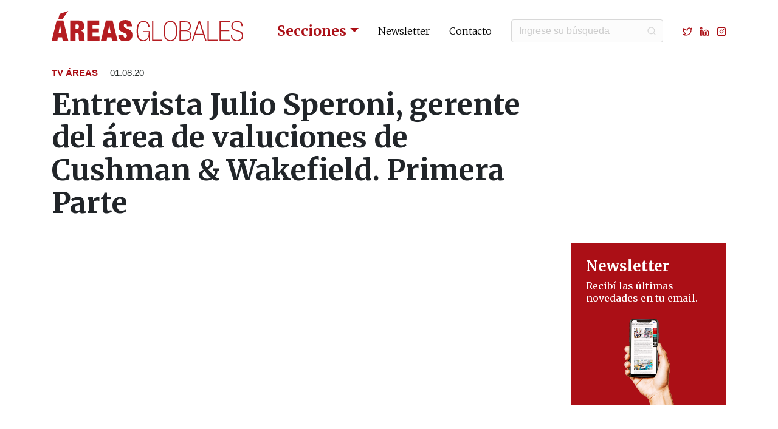

--- FILE ---
content_type: text/html; charset=UTF-8
request_url: https://areasglobales.com.ar/tv-areas/entrevista-julio-speroni-gerente-del-area-de-valuciones-de-cushman-wakefield-primera-parte/
body_size: 6486
content:
<!doctype html>
<html lang="es">
    <head>
        <meta name='robots' content='max-image-preview:large' />
<style id='wp-img-auto-sizes-contain-inline-css' type='text/css'>
img:is([sizes=auto i],[sizes^="auto," i]){contain-intrinsic-size:3000px 1500px}
/*# sourceURL=wp-img-auto-sizes-contain-inline-css */
</style>
<style id='classic-theme-styles-inline-css' type='text/css'>
/*! This file is auto-generated */
.wp-block-button__link{color:#fff;background-color:#32373c;border-radius:9999px;box-shadow:none;text-decoration:none;padding:calc(.667em + 2px) calc(1.333em + 2px);font-size:1.125em}.wp-block-file__button{background:#32373c;color:#fff;text-decoration:none}
/*# sourceURL=/wp-includes/css/classic-themes.min.css */
</style>
<link rel='stylesheet' id='bootstrap-css' href='https://cdn.jsdelivr.net/npm/bootstrap@4.5.3/dist/css/bootstrap.min.css?ver=6.9' type='text/css' media='all' />
<link rel='stylesheet' id='fontawesome-css' href='https://use.fontawesome.com/releases/v5.3.1/css/all.css?ver=6.9' type='text/css' media='all' />
<link rel='stylesheet' id='lato-css' href='https://fonts.googleapis.com/css2?family=Merriweather%3Awght%40300%3B400%3B700&#038;display=swap&#038;ver=6.9' type='text/css' media='all' />
<link rel='stylesheet' id='style-css' href='https://areasglobales.com.ar/wp-content/themes/areas-globales/style.css?ver=6.9' type='text/css' media='all' />
<script type="text/javascript" src="https://areasglobales.com.ar/wp-includes/js/jquery/jquery.min.js?ver=3.7.1" id="jquery-core-js"></script>
        <title>Entrevista Julio Speroni, gerente del área de valuciones de Cushman &#038; Wakefield. Primera Parte - TV Áreas | Áreas Globales</title>      
        <meta charset="iso-8859-1">
        <meta http-equiv="X-UA-Compatible" content="IE=edge">
        <meta name="viewport" content="width=device-width, initial-scale=1, shrink-to-fit=no">
        <meta name="robots" content="index, follow" />
        <meta name="description" content="Bienes raices, construccion, arquitectura, materiales, decoración, inversiones, negocios, alquileres, compra, constructoras, construir, departamentos, edificios, inmobiliaria, inmobiliarios, inmuebles, inversiones, invertir, locales, lotes, oficinas, propiedades, reformas, terrenos, urbanas, vivienda, obras públicas, planificación urbana, construcción sustentable, casas, revista, áreas, desarrolladores, maquinaria, finanzas, real estate, venta, precios inmuebles, valores metro cuadrado, fideicomisos, financiación, créditos hipotecarios, deco, refacciones, Areas revista, revista areas, areas, áreas, areas digital, digital, areasdigital, areas web, web areas, revista áreas, areas globales, áreas globales, diario digital, inmuebles y negocios, areas diario digital, diario digital areas, diario digital areas globales, revista real estate, revista construcción" />
        <meta name="keywords" content="Bienes raices, construccion, arquitectura, materiales, decoración, inversiones, negocios, alquileres, compra, constructoras, construir, departamentos, edificios, inmobiliaria, inmobiliarios, inmuebles, inversiones, invertir, locales, lotes, oficinas, propiedades, reformas, terrenos, urbanas, vivienda, obras públicas, planificación urbana, construcción sustentable, casas, revista, áreas, desarrolladores, maquinaria, finanzas, real estate, venta, precios inmuebles, valores metro cuadrado, fideicomisos, financiación, créditos hipotecarios, deco, refacciones, Areas revista, revista areas, areas, áreas, areas digital, digital, areasdigital, areas web, web areas, revista áreas, areas globales, áreas globales, diario digital, inmuebles y negocios, areas diario digital, diario digital areas, diario digital areas globales, revista real estate, revista construcción" />
        <meta name="theme-color" content="#ab0f16"/>
        <link rel="icon" type="image/png" href="https://areasglobales.com.ar/wp-content/themes/areas-globales/images/favicon.png">
        <!--[if IE]><link rel="shortcut icon" href="https://areasglobales.com.ar/wp-content/themes/areas-globales/images/favicon.ico"/><![endif]-->
        <meta property="og:title" content="Entrevista Julio Speroni, gerente del área de valuciones de Cushman &#038; Wakefield. Primera Parte - TV Áreas | Áreas Globales" />
        <meta property="og:type" content="article" />
        <meta property="og:image" content="https://areasglobales.com.ar/wp-content/uploads/2022/04/redes.jpg" />
        <meta property="og:url" content="https://areasglobales.com.ar/tv-areas/entrevista-julio-speroni-gerente-del-area-de-valuciones-de-cushman-wakefield-primera-parte/" />
        <meta property="og:description" content="" />       
        <meta name="twitter:card" content="summary" />
        <meta name="twitter:title" content="Entrevista Julio Speroni, gerente del área de valuciones de Cushman &#038; Wakefield. Primera Parte - TV Áreas | Áreas Globales" />
        <meta name="twitter:description" content="Somos un medio periodístico independiente que cubrimos la actualidad nacional e internacional en Real Estate, Construcción, Arquitectura, Materiales &amp; Deco, Inversiones y Negocios." />
        <meta name="twitter:image" content="https://areasglobales.com.ar/wp-content/uploads/2022/04/redes.jpg" />
        <!-- Global site tag (gtag.js) - Google Analytics -->
        <script async src="https://www.googletagmanager.com/gtag/js?id=G-0DE2QP79XT"></script>
        <script>
          window.dataLayer = window.dataLayer || [];
          function gtag(){dataLayer.push(arguments);}
          gtag('js', new Date());

          gtag('config', 'G-0DE2QP79XT');
        </script>
        <script type='text/javascript' src='https://platform-api.sharethis.com/js/sharethis.js#property=649f44ad1e26290019413c3d&product=sop' async='async'></script>
    <style id='global-styles-inline-css' type='text/css'>
:root{--wp--preset--aspect-ratio--square: 1;--wp--preset--aspect-ratio--4-3: 4/3;--wp--preset--aspect-ratio--3-4: 3/4;--wp--preset--aspect-ratio--3-2: 3/2;--wp--preset--aspect-ratio--2-3: 2/3;--wp--preset--aspect-ratio--16-9: 16/9;--wp--preset--aspect-ratio--9-16: 9/16;--wp--preset--color--black: #000000;--wp--preset--color--cyan-bluish-gray: #abb8c3;--wp--preset--color--white: #ffffff;--wp--preset--color--pale-pink: #f78da7;--wp--preset--color--vivid-red: #cf2e2e;--wp--preset--color--luminous-vivid-orange: #ff6900;--wp--preset--color--luminous-vivid-amber: #fcb900;--wp--preset--color--light-green-cyan: #7bdcb5;--wp--preset--color--vivid-green-cyan: #00d084;--wp--preset--color--pale-cyan-blue: #8ed1fc;--wp--preset--color--vivid-cyan-blue: #0693e3;--wp--preset--color--vivid-purple: #9b51e0;--wp--preset--gradient--vivid-cyan-blue-to-vivid-purple: linear-gradient(135deg,rgb(6,147,227) 0%,rgb(155,81,224) 100%);--wp--preset--gradient--light-green-cyan-to-vivid-green-cyan: linear-gradient(135deg,rgb(122,220,180) 0%,rgb(0,208,130) 100%);--wp--preset--gradient--luminous-vivid-amber-to-luminous-vivid-orange: linear-gradient(135deg,rgb(252,185,0) 0%,rgb(255,105,0) 100%);--wp--preset--gradient--luminous-vivid-orange-to-vivid-red: linear-gradient(135deg,rgb(255,105,0) 0%,rgb(207,46,46) 100%);--wp--preset--gradient--very-light-gray-to-cyan-bluish-gray: linear-gradient(135deg,rgb(238,238,238) 0%,rgb(169,184,195) 100%);--wp--preset--gradient--cool-to-warm-spectrum: linear-gradient(135deg,rgb(74,234,220) 0%,rgb(151,120,209) 20%,rgb(207,42,186) 40%,rgb(238,44,130) 60%,rgb(251,105,98) 80%,rgb(254,248,76) 100%);--wp--preset--gradient--blush-light-purple: linear-gradient(135deg,rgb(255,206,236) 0%,rgb(152,150,240) 100%);--wp--preset--gradient--blush-bordeaux: linear-gradient(135deg,rgb(254,205,165) 0%,rgb(254,45,45) 50%,rgb(107,0,62) 100%);--wp--preset--gradient--luminous-dusk: linear-gradient(135deg,rgb(255,203,112) 0%,rgb(199,81,192) 50%,rgb(65,88,208) 100%);--wp--preset--gradient--pale-ocean: linear-gradient(135deg,rgb(255,245,203) 0%,rgb(182,227,212) 50%,rgb(51,167,181) 100%);--wp--preset--gradient--electric-grass: linear-gradient(135deg,rgb(202,248,128) 0%,rgb(113,206,126) 100%);--wp--preset--gradient--midnight: linear-gradient(135deg,rgb(2,3,129) 0%,rgb(40,116,252) 100%);--wp--preset--font-size--small: 13px;--wp--preset--font-size--medium: 20px;--wp--preset--font-size--large: 36px;--wp--preset--font-size--x-large: 42px;--wp--preset--spacing--20: 0.44rem;--wp--preset--spacing--30: 0.67rem;--wp--preset--spacing--40: 1rem;--wp--preset--spacing--50: 1.5rem;--wp--preset--spacing--60: 2.25rem;--wp--preset--spacing--70: 3.38rem;--wp--preset--spacing--80: 5.06rem;--wp--preset--shadow--natural: 6px 6px 9px rgba(0, 0, 0, 0.2);--wp--preset--shadow--deep: 12px 12px 50px rgba(0, 0, 0, 0.4);--wp--preset--shadow--sharp: 6px 6px 0px rgba(0, 0, 0, 0.2);--wp--preset--shadow--outlined: 6px 6px 0px -3px rgb(255, 255, 255), 6px 6px rgb(0, 0, 0);--wp--preset--shadow--crisp: 6px 6px 0px rgb(0, 0, 0);}:where(.is-layout-flex){gap: 0.5em;}:where(.is-layout-grid){gap: 0.5em;}body .is-layout-flex{display: flex;}.is-layout-flex{flex-wrap: wrap;align-items: center;}.is-layout-flex > :is(*, div){margin: 0;}body .is-layout-grid{display: grid;}.is-layout-grid > :is(*, div){margin: 0;}:where(.wp-block-columns.is-layout-flex){gap: 2em;}:where(.wp-block-columns.is-layout-grid){gap: 2em;}:where(.wp-block-post-template.is-layout-flex){gap: 1.25em;}:where(.wp-block-post-template.is-layout-grid){gap: 1.25em;}.has-black-color{color: var(--wp--preset--color--black) !important;}.has-cyan-bluish-gray-color{color: var(--wp--preset--color--cyan-bluish-gray) !important;}.has-white-color{color: var(--wp--preset--color--white) !important;}.has-pale-pink-color{color: var(--wp--preset--color--pale-pink) !important;}.has-vivid-red-color{color: var(--wp--preset--color--vivid-red) !important;}.has-luminous-vivid-orange-color{color: var(--wp--preset--color--luminous-vivid-orange) !important;}.has-luminous-vivid-amber-color{color: var(--wp--preset--color--luminous-vivid-amber) !important;}.has-light-green-cyan-color{color: var(--wp--preset--color--light-green-cyan) !important;}.has-vivid-green-cyan-color{color: var(--wp--preset--color--vivid-green-cyan) !important;}.has-pale-cyan-blue-color{color: var(--wp--preset--color--pale-cyan-blue) !important;}.has-vivid-cyan-blue-color{color: var(--wp--preset--color--vivid-cyan-blue) !important;}.has-vivid-purple-color{color: var(--wp--preset--color--vivid-purple) !important;}.has-black-background-color{background-color: var(--wp--preset--color--black) !important;}.has-cyan-bluish-gray-background-color{background-color: var(--wp--preset--color--cyan-bluish-gray) !important;}.has-white-background-color{background-color: var(--wp--preset--color--white) !important;}.has-pale-pink-background-color{background-color: var(--wp--preset--color--pale-pink) !important;}.has-vivid-red-background-color{background-color: var(--wp--preset--color--vivid-red) !important;}.has-luminous-vivid-orange-background-color{background-color: var(--wp--preset--color--luminous-vivid-orange) !important;}.has-luminous-vivid-amber-background-color{background-color: var(--wp--preset--color--luminous-vivid-amber) !important;}.has-light-green-cyan-background-color{background-color: var(--wp--preset--color--light-green-cyan) !important;}.has-vivid-green-cyan-background-color{background-color: var(--wp--preset--color--vivid-green-cyan) !important;}.has-pale-cyan-blue-background-color{background-color: var(--wp--preset--color--pale-cyan-blue) !important;}.has-vivid-cyan-blue-background-color{background-color: var(--wp--preset--color--vivid-cyan-blue) !important;}.has-vivid-purple-background-color{background-color: var(--wp--preset--color--vivid-purple) !important;}.has-black-border-color{border-color: var(--wp--preset--color--black) !important;}.has-cyan-bluish-gray-border-color{border-color: var(--wp--preset--color--cyan-bluish-gray) !important;}.has-white-border-color{border-color: var(--wp--preset--color--white) !important;}.has-pale-pink-border-color{border-color: var(--wp--preset--color--pale-pink) !important;}.has-vivid-red-border-color{border-color: var(--wp--preset--color--vivid-red) !important;}.has-luminous-vivid-orange-border-color{border-color: var(--wp--preset--color--luminous-vivid-orange) !important;}.has-luminous-vivid-amber-border-color{border-color: var(--wp--preset--color--luminous-vivid-amber) !important;}.has-light-green-cyan-border-color{border-color: var(--wp--preset--color--light-green-cyan) !important;}.has-vivid-green-cyan-border-color{border-color: var(--wp--preset--color--vivid-green-cyan) !important;}.has-pale-cyan-blue-border-color{border-color: var(--wp--preset--color--pale-cyan-blue) !important;}.has-vivid-cyan-blue-border-color{border-color: var(--wp--preset--color--vivid-cyan-blue) !important;}.has-vivid-purple-border-color{border-color: var(--wp--preset--color--vivid-purple) !important;}.has-vivid-cyan-blue-to-vivid-purple-gradient-background{background: var(--wp--preset--gradient--vivid-cyan-blue-to-vivid-purple) !important;}.has-light-green-cyan-to-vivid-green-cyan-gradient-background{background: var(--wp--preset--gradient--light-green-cyan-to-vivid-green-cyan) !important;}.has-luminous-vivid-amber-to-luminous-vivid-orange-gradient-background{background: var(--wp--preset--gradient--luminous-vivid-amber-to-luminous-vivid-orange) !important;}.has-luminous-vivid-orange-to-vivid-red-gradient-background{background: var(--wp--preset--gradient--luminous-vivid-orange-to-vivid-red) !important;}.has-very-light-gray-to-cyan-bluish-gray-gradient-background{background: var(--wp--preset--gradient--very-light-gray-to-cyan-bluish-gray) !important;}.has-cool-to-warm-spectrum-gradient-background{background: var(--wp--preset--gradient--cool-to-warm-spectrum) !important;}.has-blush-light-purple-gradient-background{background: var(--wp--preset--gradient--blush-light-purple) !important;}.has-blush-bordeaux-gradient-background{background: var(--wp--preset--gradient--blush-bordeaux) !important;}.has-luminous-dusk-gradient-background{background: var(--wp--preset--gradient--luminous-dusk) !important;}.has-pale-ocean-gradient-background{background: var(--wp--preset--gradient--pale-ocean) !important;}.has-electric-grass-gradient-background{background: var(--wp--preset--gradient--electric-grass) !important;}.has-midnight-gradient-background{background: var(--wp--preset--gradient--midnight) !important;}.has-small-font-size{font-size: var(--wp--preset--font-size--small) !important;}.has-medium-font-size{font-size: var(--wp--preset--font-size--medium) !important;}.has-large-font-size{font-size: var(--wp--preset--font-size--large) !important;}.has-x-large-font-size{font-size: var(--wp--preset--font-size--x-large) !important;}
/*# sourceURL=global-styles-inline-css */
</style>
</head>
    <body>
        <header class="py-lg-3">
            <div class="container">
                <nav class="navbar navbar-expand-lg" role="navigation">
                    <a class="navbar-brand" href="https://areasglobales.com.ar">
                        <img src="https://areasglobales.com.ar/wp-content/themes/areas-globales/images/logo-areas-globales-rojo-horizontal.svg" alt="&Aacute;reas Globales" title="&Aacute;reas Globales">
                    </a>
                    <button class="navbar-toggler" type="button" data-toggle="collapse" data-target="#navbar-collapse" aria-controls="navbar-collapse" aria-expanded="false" aria-label="Toggle navigation">
                        <span class="navbar-toggler-icon"></span>
                    </button>
                    
                    <div class="collapse navbar-collapse flex-lg-column" id="navbar-collapse">
                        <ul class="navbar-nav ml-auto d-lg-flex align-items-lg-center">
                            <li class="nav-item dropdown">
                                <a class="nav-link dropdown-toggle" href="#" id="menuProductos" data-toggle="dropdown" aria-haspopup="true" aria-expanded="false">Secciones</a>
                                <div class="dropdown-menu" aria-labelledby="menuProductos">
                                    <a class="dropdown-item" href="https://areasglobales.com.ar/real-estate-y-arquitectura">Real Estate y Arquitectura</a>
                                    <a class="dropdown-item" href="https://areasglobales.com.ar/productos-y-materiales">Productos y Materiales</a>
                                    <a class="dropdown-item" href="https://areasglobales.com.ar/indicadores-y-finanzas">Indicadores y Finanzas</a>
                                    <a class="dropdown-item" href="https://areasglobales.com.ar/actualidad-y-data">Actualidad y Data</a>
                                    <a class="dropdown-item" href="https://areasglobales.com.ar/life-style-y-deco">Life Style y Deco</a>
                                    <a class="dropdown-item" href="https://areasglobales.com.ar/sustentabilidad-y-tecnologia">Sustentabilidad y Tecnolog&iacute;a</a>
                                    <a class="dropdown-item" href="https://areasglobales.com.ar/tv-areas">TV &Aacute;reas</a>
                                    <a class="dropdown-item" href="https://areasglobales.com.ar/agenda">Agenda</a>
                                </div>
                            </li>
                            <li class="nav-item">
                                <a class="nav-link" href="https://areasglobales.com.ar/newsletter">Newsletter</a>
                            </li>
                            <li class="nav-item">
                                <a class="nav-link" href="https://areasglobales.com.ar/contacto">Contacto</a>
                            </li>
                            <li class="nav-item pl-lg-3 pr-lg-4">
                                <form class="form-inline my-2 my-lg-0" role="form" id="searchform" name="formBuscador" method="get" action="https://areasglobales.com.ar/">
                                    <input id="s" name="s" class="form-control" type="text" placeholder="Ingrese su b&uacute;squeda" aria-label="Buscar" required>

                                </form>
                            </li>
                            <li class="nav-item nav-redes pl-xl-2">
                                <a href="https://twitter.com/AreasGlobales" target="_blank"><svg xmlns="http://www.w3.org/2000/svg" width="16" height="16" viewBox="0 0 24 24" fill="none" stroke="currentColor" stroke-width="2" stroke-linecap="round" stroke-linejoin="round" class="feather feather-twitter"><path d="M23 3a10.9 10.9 0 0 1-3.14 1.53 4.48 4.48 0 0 0-7.86 3v1A10.66 10.66 0 0 1 3 4s-4 9 5 13a11.64 11.64 0 0 1-7 2c9 5 20 0 20-11.5a4.5 4.5 0 0 0-.08-.83A7.72 7.72 0 0 0 23 3z"></path></svg></a>
                                <a href="https://www.linkedin.com/company/%C3%A1reas-globales/about/" target="_blank"><svg xmlns="http://www.w3.org/2000/svg" width="16" height="16" viewBox="0 0 24 24" fill="none" stroke="currentColor" stroke-width="2" stroke-linecap="round" stroke-linejoin="round" class="feather feather-linkedin mx-2"><path d="M16 8a6 6 0 0 1 6 6v7h-4v-7a2 2 0 0 0-2-2 2 2 0 0 0-2 2v7h-4v-7a6 6 0 0 1 6-6z"></path><rect x="2" y="9" width="4" height="12"></rect><circle cx="4" cy="4" r="2"></circle></svg></a>
                                <a href="https://www.instagram.com/areasglobales/" target="_blank"><svg xmlns="http://www.w3.org/2000/svg" width="16" height="16" viewBox="0 0 24 24" fill="none" stroke="currentColor" stroke-width="2" stroke-linecap="round" stroke-linejoin="round" class="feather feather-instagram"><rect x="2" y="2" width="20" height="20" rx="5" ry="5"></rect><path d="M16 11.37A4 4 0 1 1 12.63 8 4 4 0 0 1 16 11.37z"></path><line x1="17.5" y1="6.5" x2="17.51" y2="6.5"></line></svg></a>
                            </li>
                            
                        </ul>             
                    </div>
                </nav>
            </div>    
        </header>
    <div class="container">
        <div class="row mt-4 mb-3">
            <div class="col-12 col-lg-9 order-2 order-lg-1 mt-4 mt-lg-0">
                <div class="nota-seccion">
                    <strong><a href="https://areasglobales.com.ar/tv-areas/">TV Áreas</a></strong> 
                    <span class="nota-fecha pl-3">01.08.20</span>
                </div>
                <div class="nota-titulo mt-3">
                    <h1>Entrevista Julio Speroni, gerente del área de valuciones de Cushman &#038; Wakefield. Primera Parte</h1>
                </div>
                                
            </div>
            <div class="col-12 col-lg-3 order-1 order-lg-2 nota-auspiciante-logo text-lg-right">
                            </div>
        </div>
        
        <div class="row">
            <div class="col-12 col-lg-9 col-xl-8 offset-xl-1 mt-4 nota-texto">
                <div class="mb-4">
                    <div class="sharethis-inline-share-buttons"></div>
                </div>
                            </div>

            <div class="col-12 col-sm-8 offset-sm-2 offset-lg-0 col-lg-3">
                <div class="row">
                    <div class="col-12 mt-4">
                        <a href="/newsletter" class="banner-newsletter-h d-flex flex-lg-column align-items-end h-100">
                            <div class="py-4 pl-4 pr-lg-4 flex-grow-1">
                                <div class="banner-titulo">
                                    Newsletter
                                </div>
                                <div class="banner-bajada mt-2">
                                    Recib&iacute; las &uacute;ltimas novedades en tu email.
                                </div>
                            </div>
                            <div class="pr-3 pr-lg-0 mx-lg-auto">
                                <img src="https://areasglobales.com.ar/wp-content/themes/areas-globales/images/foto-banner-newsletter.png" alt="Newsletter" title="newsletter" class="d-lg-none">
                                <img src="https://areasglobales.com.ar/wp-content/themes/areas-globales/images/foto-banner-newsletter-seccion.png" alt="Newsletter" title="newsletter" class="d-none d-lg-flex">
                            </div>
                        </a>
                    </div>
                                                <div class="col-12 text-center mt-d">
                                <a href="" target="_blank">
                                    <img src="" alt="" title="" class="img-fluid">
                                </a>
                            </div>
                             
                                <div class="col-12 mt-d">
                                    <a href="https://www.areas-digital.com.ar/" target="_blank" class="banner-archivo-h d-flex flex-lg-column align-items-center h-100">
                                        <div class="py-4 pl-4 p-lg-4 flex-grow-1">
                                            <div class="banner-titulo">
                                                Archivos &Aacute;reas
                                            </div>
                                            <div class="banner-bajada mt-2">
                                                Acced&eacute; a nuestro archivo hist&oacute;rico.
                                            </div>
                                        </div>
                                        <div class="pr-4 pl-4 pl-sm-0 ml-lg-auto">
                                            <img src="https://areasglobales.com.ar/wp-content/themes/areas-globales/images/logo-areas-globales-blanco-rojo-vertical.svg" alt="Archivos &Aacute;reas" title="Archivos &Aacute;reas" height="60">
                                        </div>
                                    </a>
                                </div>
                                            </div>
            </div>
            
        </div>
    </div>
     

      
<footer class="mt-4 mt-lg-5">
<script type="speculationrules">
{"prefetch":[{"source":"document","where":{"and":[{"href_matches":"/*"},{"not":{"href_matches":["/wp-*.php","/wp-admin/*","/wp-content/uploads/*","/wp-content/*","/wp-content/plugins/*","/wp-content/themes/areas-globales/*","/*\\?(.+)"]}},{"not":{"selector_matches":"a[rel~=\"nofollow\"]"}},{"not":{"selector_matches":".no-prefetch, .no-prefetch a"}}]},"eagerness":"conservative"}]}
</script>
<script type="text/javascript" src="https://cdnjs.cloudflare.com/ajax/libs/jquery/3.5.1/jquery.min.js" id="jquery-js-js"></script>
<script type="text/javascript" src="https://cdn.jsdelivr.net/npm/bootstrap@4.5.3/dist/js/bootstrap.bundle.min.js" id="bootstrap-js-js"></script>
<script type="text/javascript" src="https://cdnjs.cloudflare.com/ajax/libs/OwlCarousel2/2.3.4/owl.carousel.min.js" id="owl-js-js"></script>
<script type="text/javascript" src="https://areasglobales.com.ar/wp-content/themes/areas-globales/js/global.js" id="global-js-js"></script>
<script type="text/javascript" src="https://areasglobales.com.ar/wp-content/themes/areas-globales/js/jquery.validate.min.js" id="validate-js-js"></script>
<script type="text/javascript" src="https://areasglobales.com.ar/wp-content/themes/areas-globales/js/additional-methods.min.js" id="methods-js-js"></script>
<script type="text/javascript" id="custom-script-js-extra">
/* <![CDATA[ */
var blog = {"ajaxurl":"https://areasglobales.com.ar/wp-admin/admin-ajax.php","security":"6fa8674130"};
//# sourceURL=custom-script-js-extra
/* ]]> */
</script>
<script type="text/javascript" src="https://areasglobales.com.ar/wp-content/themes/areas-globales/js/custom.js?ver=6.9" id="custom-script-js"></script>
	<div class="container py-5">
    	<div class="row">
			<div class="col-12 col-sm-6 col-md-12 col-lg-4 footer-datos text-center text-sm-left">
				<div class="row">
					<div class="col-12 col-md-4 offset-md-2 mt-md-3 mt-lg-0 offset-lg-0 col-lg-12">
						<a href="https://areasglobales.com.ar" class="footer-logo">
							<img src="https://areasglobales.com.ar/wp-content/themes/areas-globales/images/logo-areas-globales-blanco-vertical.svg" alt="&Aacute;reas Globales" title="&Aacute;reas Globales" />
						</a>
					</div>
					<div class="col-12 col-md-4 col-lg-12">
						<div class="mt-4">
							<a href="tel:(011) 4777-8220">
								<svg xmlns="http://www.w3.org/2000/svg" width="16" height="16" viewBox="0 0 24 24" fill="none" stroke="currentColor" stroke-width="2" stroke-linecap="round" stroke-linejoin="round" class="feather feather-phone mr-1"><path d="M22 16.92v3a2 2 0 0 1-2.18 2 19.79 19.79 0 0 1-8.63-3.07 19.5 19.5 0 0 1-6-6 19.79 19.79 0 0 1-3.07-8.67A2 2 0 0 1 4.11 2h3a2 2 0 0 1 2 1.72 12.84 12.84 0 0 0 .7 2.81 2 2 0 0 1-.45 2.11L8.09 9.91a16 16 0 0 0 6 6l1.27-1.27a2 2 0 0 1 2.11-.45 12.84 12.84 0 0 0 2.81.7A2 2 0 0 1 22 16.92z"></path></svg> (011) 4777-8220
							</a>
						</div>
						<div class="mt-2">
							<a href="tel:(011) 15 40 73 64 88">
								<svg xmlns="http://www.w3.org/2000/svg" width="16" height="16" viewBox="0 0 24 24" fill="none" stroke="currentColor" stroke-width="2" stroke-linecap="round" stroke-linejoin="round" class="feather feather-smartphone mr-1"><rect x="5" y="2" width="14" height="20" rx="2" ry="2"></rect><line x1="12" y1="18" x2="12.01" y2="18"></line></svg> (011) 15 40 73 64 88
							</a>
						</div>
						<div class="mt-2">
		          			<a href="mailto:info@areas-digital.com.ar">
		          				<svg xmlns="http://www.w3.org/2000/svg" width="16" height="16" viewBox="0 0 24 24" fill="none" stroke="currentColor" stroke-width="2" stroke-linecap="round" stroke-linejoin="round" class="feather feather-mail mr-1"><path d="M4 4h16c1.1 0 2 .9 2 2v12c0 1.1-.9 2-2 2H4c-1.1 0-2-.9-2-2V6c0-1.1.9-2 2-2z"></path><polyline points="22,6 12,13 2,6"></polyline></svg> info@areas-digital.com.ar
		          			</a>
						</div>
					</div>
				</div>
			</div>
			<div class="col-12 col-sm-6 col-md-12 col-lg-8 footer-links text-center text-sm-left mt-5 mt-sm-3 mt-md-5 mt-lg-4">
				<div class="row">
					<div class="col-12 col-md-4 px-lg-0">
						<ul>
							<li><a href="https://areasglobales.com.ar/real-estate-y-arquitectura"><strong>Real Estate y Arquitectura</strong></a></li>
							<li><a href="https://areasglobales.com.ar/productos-y-materiales"><strong>Productos y Materiales</strong></a></li>
							<li><a href="https://areasglobales.com.ar/indicadores-y-finanzas"><strong>Indicadores y Finanzas</strong></a></li>
							<li><a href="https://areasglobales.com.ar/actualidad-y-data"><strong>Actualidad y Data</strong></a></li>
						</ul>
					</div>
					<div class="col-12 col-md-5 col-lg-5 pr-lg-0 pl-xl-4">
						<ul>
							<li><a href="https://areasglobales.com.ar/life-style-y-deco"><strong>Life Style y Deco</strong></a></li>
							<li><a href="https://areasglobales.com.ar/sustentabilidad-y-tecnologia"><strong>Sustentabilidad y Tecnolog&iacute;a</strong></a></li>
							<li><a href="https://areasglobales.com.ar/tv-areas"><strong>TV &Aacute;reas</strong></a></li>
							<li><a href="https://areasglobales.com.ar/agenda"><strong>Agenda</strong></a></li>
						</ul>
					</div>
					<div class="col-12 col-md-3">
						<ul>
							<li><a href="https://areasglobales.com.ar/quienes-somos">Qui&eacute;nes somos</a></li>
							<li><a href="https://areasglobales.com.ar/newsletter">Newsletter</a></li>
							<li><a href="https://areasglobales.com.ar/contacto">Contacto</a></li>
							<li>
								<a href="https://twitter.com/AreasGlobales" target="_blank"><svg xmlns="http://www.w3.org/2000/svg" width="16" height="16" viewBox="0 0 24 24" fill="none" stroke="currentColor" stroke-width="2" stroke-linecap="round" stroke-linejoin="round" class="feather feather-twitter"><path d="M23 3a10.9 10.9 0 0 1-3.14 1.53 4.48 4.48 0 0 0-7.86 3v1A10.66 10.66 0 0 1 3 4s-4 9 5 13a11.64 11.64 0 0 1-7 2c9 5 20 0 20-11.5a4.5 4.5 0 0 0-.08-.83A7.72 7.72 0 0 0 23 3z"></path></svg></a>
								<a href="https://www.linkedin.com/company/%C3%A1reas-globales/about/" target="_blank"><svg xmlns="http://www.w3.org/2000/svg" width="16" height="16" viewBox="0 0 24 24" fill="none" stroke="currentColor" stroke-width="2" stroke-linecap="round" stroke-linejoin="round" class="feather feather-linkedin mx-2"><path d="M16 8a6 6 0 0 1 6 6v7h-4v-7a2 2 0 0 0-2-2 2 2 0 0 0-2 2v7h-4v-7a6 6 0 0 1 6-6z"></path><rect x="2" y="9" width="4" height="12"></rect><circle cx="4" cy="4" r="2"></circle></svg></a>
								<a href="https://www.instagram.com/areasglobales/" target="_blank"><svg xmlns="http://www.w3.org/2000/svg" width="16" height="16" viewBox="0 0 24 24" fill="none" stroke="currentColor" stroke-width="2" stroke-linecap="round" stroke-linejoin="round" class="feather feather-instagram"><rect x="2" y="2" width="20" height="20" rx="5" ry="5"></rect><path d="M16 11.37A4 4 0 1 1 12.63 8 4 4 0 0 1 16 11.37z"></path><line x1="17.5" y1="6.5" x2="17.51" y2="6.5"></line></svg></a>
							</li>
						</ul>
					</div>
				</div>
			</div>
		</div>
		<div class="row">
			<div class="col-12 footer-kells text-center mt-5">
				<a href="http://www.kells.com.ar" target="_blank">
					<img src="https://areasglobales.com.ar/wp-content/themes/areas-globales/images/kells.svg" alt="Kells" title="Kells" />
				</a>
			</div>
        </div>
	</div>
</footer>
</body>
</html>

--- FILE ---
content_type: image/svg+xml
request_url: https://areasglobales.com.ar/wp-content/themes/areas-globales/images/logo-areas-globales-rojo-horizontal.svg
body_size: 1405
content:
<?xml version="1.0" encoding="utf-8"?>
<!-- Generator: Adobe Illustrator 25.1.0, SVG Export Plug-In . SVG Version: 6.00 Build 0)  -->
<svg version="1.1" id="Layer_1" xmlns="http://www.w3.org/2000/svg" xmlns:xlink="http://www.w3.org/1999/xlink" x="0px" y="0px"
	 viewBox="0 0 356.9 56.7" style="enable-background:new 0 0 356.9 56.7;" xml:space="preserve">
<style type="text/css">
	.st0{fill:#B51D22;}
</style>
<g>
	<g>
		<path class="st0" d="M9.3,17.9h12.5l9.3,38H20.5l-1-6.7h-7.9l-1,6.7H0L9.3,17.9z M15.6,25.7h-0.1l-2.7,16.1h5.5L15.6,25.7z"/>
		<path class="st0" d="M34.6,17.9h15.5c7.6,0,10.4,4.3,10.4,10.1c0,5.1-2,8.4-6.5,9.1v0.1c4.8,0.4,6.2,3.5,6.2,8.5v3.2
			c0,2,0,4.5,0.5,5.3c0.3,0.4,0.5,0.9,1.1,1.2v0.5H51.3c-1-2-1-5.6-1-7.2v-2.5c0-4.3-0.9-5.4-3.2-5.4h-2.6V56h-9.9V17.9z M44.5,34h2
			c2.8,0,4.2-1.8,4.2-4.5c0-3.1-1.2-4.4-4.2-4.4h-1.9L44.5,34L44.5,34z"/>
		<path class="st0" d="M66.2,17.9h22.5V26H76.1v6.5h11.8v7.8H76.1v7.6h13.1V56h-23V17.9z"/>
		<path class="st0" d="M101,17.9h12.5l9.3,38h-10.5l-1-6.7h-7.9l-1,6.7H91.7L101,17.9z M107.3,25.7L107.3,25.7l-2.8,16.1h5.5
			L107.3,25.7z"/>
		<path class="st0" d="M140.2,28.9V28c0-2.2-0.9-4.1-2.8-4.1c-2.1,0-3.1,1.7-3.1,3.4c0,7.5,16.2,3.8,16.2,17.7
			c0,8.1-4.7,11.7-13.5,11.7c-8.2,0-12.8-2.8-12.8-10.7v-1.3h9.6v0.9c0,3.2,1.3,4.4,3.2,4.4c2,0,3.2-1.6,3.2-3.7
			c0-7.5-15.6-3.8-15.6-17.3c0-7.7,4.1-11.9,12.5-11.9c8.6,0,12.3,3.6,12.3,11.7h-9.2V28.9z"/>
	</g>
	<g>
		<path class="st0" d="M181,48.5h-0.1c-1.3,4.9-4.9,8-10.5,8c-8.7,0-12.2-7-12.2-18.8c0-11.4,3.5-18.9,12.8-18.9s11.2,7.5,11.2,11.1
			h-2.3c0-4.9-2.8-9.3-8.7-9.3c-7.9,0-10.5,6.8-10.5,17c0,9.8,2.2,17.1,10.2,17.1c7.5,0,9.8-6.7,9.8-13.1v-2.2h-10.9v-1.7h13.3v18.2
			H181V48.5z"/>
		<path class="st0" d="M187.1,19.4h2.3v34.5h16.7v1.9h-19V19.4z"/>
		<path class="st0" d="M234,37.6c0,16-7.2,18.8-12.8,18.8c-7.6,0-12.9-4.7-12.9-18.8s5.6-18.8,12.9-18.8
			C229.1,18.8,234,23.5,234,37.6z M210.6,37.6c0,10,2.2,17.1,10.5,17.1c7.3,0,10.5-5.5,10.5-17.1c0-9.8-2.4-17.1-10.5-17.1
			C213.4,20.6,210.6,27.7,210.6,37.6z"/>
		<path class="st0" d="M238.2,19.4h10.7c7.8,0,10.4,3.7,10.4,9.1c0,4.9-3,7.6-7.4,8.2v0.1c5.7,0.4,8.6,4.2,8.6,9.2
			c0,6.1-4.3,9.9-11.4,9.9h-11L238.2,19.4L238.2,19.4z M248.2,35.9c5.1,0,8.8-2.2,8.8-7.4c0-4.9-2.7-7.3-7.8-7.3h-8.6v14.7H248.2z
			 M248.4,54.1c6.5,0,9.9-2.2,9.9-8.2c0-6.5-4.3-8.3-10-8.3h-7.8v16.5H248.4z"/>
		<path class="st0" d="M282.3,44.5h-15l-3.8,11.3h-2.3l12.4-36.4h3l11.9,36.4h-2.3L282.3,44.5z M275,21.6h-0.1l-7,21.2h14L275,21.6z
			"/>
		<path class="st0" d="M290.4,19.4h2.3v34.5h16.7v1.9h-19V19.4z"/>
		<path class="st0" d="M312.8,19.4h19v1.9h-16.7v14.5h15.6v1.9h-15.6v16.1h17.2v1.9h-19.5V19.4z"/>
		<path class="st0" d="M336.2,46.5c0,4.6,3.3,8.2,9,8.2c5.5,0,9.2-3.6,9.2-8.3s-2.8-6.4-7.2-7.8l-4.5-1.4c-5.2-1.6-8.1-4-8.1-8.9
			c0-5.9,4.4-9.5,10.7-9.5c7.4,0,10.6,3.8,10.6,9.9h-2.3c0-4.9-2.5-8.2-8.1-8.2c-4.5,0-8.5,1.9-8.5,7.5c0,4,2.4,6,5.9,7l5.9,1.9
			c5.1,1.6,8.1,3.9,8.1,9.3c0,6.5-5.2,10.1-11.5,10.1c-9.2,0-11.4-5.9-11.4-9.4v-2.4h2.3v2H336.2z"/>
	</g>
</g>
<polygon class="st0" points="14.8,5.6 30.9,0 19.7,15.7 12.2,15.7 "/>
</svg>


--- FILE ---
content_type: image/svg+xml
request_url: https://areasglobales.com.ar/wp-content/themes/areas-globales/images/logo-areas-globales-blanco-rojo-vertical.svg
body_size: 2193
content:
<?xml version="1.0" encoding="utf-8"?>
<!-- Generator: Adobe Illustrator 25.1.0, SVG Export Plug-In . SVG Version: 6.00 Build 0)  -->
<svg version="1.1" id="Layer_1" xmlns="http://www.w3.org/2000/svg" xmlns:xlink="http://www.w3.org/1999/xlink" x="0px" y="0px"
	 viewBox="0 0 175.9 162.7" style="enable-background:new 0 0 175.9 162.7;" xml:space="preserve">
<style type="text/css">
	.st0{fill:#B51D22;}
	.st1{fill:#FFFFFF;}
</style>
<rect class="st0" width="175.9" height="162.7"/>
<g>
	<g>
		<path class="st1" d="M22,56.3h12.5l9.2,38H33.2l-1-6.7h-7.9l-1,6.7H12.7L22,56.3z M28.3,64.1h-0.1l-2.7,16.1H31L28.3,64.1z"/>
		<path class="st1" d="M47.3,56.3h15.5c7.6,0,10.4,4.3,10.4,10.1c0,5.1-2,8.4-6.5,9.1v0.1c4.8,0.4,6.2,3.5,6.2,8.5v3.2
			c0,2,0,4.5,0.5,5.3c0.3,0.4,0.5,0.9,1.1,1.2v0.5H64c-1-2-1-5.6-1-7.2v-2.6c0-4.3-0.9-5.4-3.2-5.4h-2.6v15.2h-9.9V56.3z M57.2,72.4
			h2c2.8,0,4.2-1.8,4.2-4.5c0-3.1-1.2-4.4-4.2-4.4h-1.9L57.2,72.4L57.2,72.4z"/>
		<path class="st1" d="M78.9,56.3h22.5v8.1H88.8v6.5h11.8v7.8H88.8v7.6h13.1v8h-23V56.3z"/>
		<path class="st1" d="M113.7,56.3h12.5l9.3,38H125l-1-6.7h-7.9l-1,6.7h-10.7L113.7,56.3z M120,64.1L120,64.1l-2.8,16.1h5.5
			L120,64.1z"/>
		<path class="st1" d="M152.9,67.3v-1c0-2.2-0.9-4.1-2.8-4.1c-2.1,0-3.1,1.7-3.1,3.4c0,7.5,16.2,3.8,16.2,17.7
			c0,8.1-4.7,11.7-13.5,11.7c-8.2,0-12.8-2.8-12.8-10.7V83h9.6v0.9c0,3.2,1.3,4.4,3.2,4.4c2,0,3.2-1.6,3.2-3.7
			c0-7.5-15.6-3.8-15.6-17.3c0-7.7,4.1-11.9,12.5-11.9c8.6,0,12.3,3.6,12.3,11.7h-9.2V67.3z"/>
	</g>
	<polygon class="st1" points="27.5,43.9 43.6,38.3 32.4,54 24.9,54 	"/>
	<g>
		<path class="st1" d="M25.8,117.4c-1.2,0.5-2.3,0.7-3.5,0.7c-1.5,0-2.8-0.3-4-0.8c-1.2-0.6-2.2-1.3-3-2.2c-0.8-0.9-1.5-2-1.9-3.2
			c-0.5-1.3-0.7-2.5-0.7-3.9c0-1.5,0.2-2.9,0.6-4.2c0.4-1.3,1-2.5,1.8-3.5s1.8-1.8,3-2.4c1.2-0.6,2.6-0.9,4.2-0.9
			c1.1,0,2.1,0.1,3.1,0.4s1.8,0.7,2.6,1.2s1.4,1.2,1.9,2.1c0.5,0.8,0.9,1.8,1.1,3h-2.7c-0.1-0.8-0.4-1.4-0.7-2
			c-0.4-0.6-0.8-1-1.3-1.4s-1.1-0.6-1.8-0.8c-0.7-0.2-1.4-0.3-2.1-0.3c-1.2,0-2.3,0.2-3.1,0.7c-0.9,0.5-1.6,1.1-2.1,1.9
			c-0.6,0.8-1,1.7-1.2,2.7c-0.3,1-0.4,2.1-0.4,3.1c0,1.1,0.1,2.1,0.4,3c0.3,1,0.7,1.8,1.3,2.6c0.4,1,1.1,1.6,2,2.1
			c0.9,0.4,1.8,0.7,3,0.7c1,0,2-0.2,2.8-0.5c0.8-0.3,1.5-0.8,2-1.4c0.6-0.6,1-1.3,1.3-2.1c0.3-0.8,0.4-1.7,0.4-2.6h-6.5v-2.2h8.8
			v10.6h-1.7l-0.7-2.6C27.9,116.2,26.9,117,25.8,117.4z"/>
		<path class="st1" d="M38.5,97.6v17.8h10.6v2.2H35.9v-20H38.5z"/>
		<path class="st1" d="M51.8,103.7c0.4-1.3,1-2.4,1.8-3.4s1.8-1.8,3-2.3c1.2-0.6,2.6-0.9,4.2-0.9c1.6,0,3,0.3,4.2,0.9
			c1.2,0.6,2.2,1.4,3,2.3c0.8,1,1.4,2.1,1.8,3.4c0.4,1.3,0.6,2.6,0.6,4s-0.2,2.7-0.6,4s-1,2.4-1.8,3.4c-0.8,1-1.8,1.7-3,2.3
			c-1.2,0.6-2.6,0.9-4.2,0.9c-1.6,0-3-0.3-4.2-0.9s-2.2-1.3-3-2.3s-1.4-2.1-1.8-3.4c-0.4-1.3-0.6-2.6-0.6-4S51.4,105,51.8,103.7z
			 M54.3,110.6c0.3,1,0.7,1.9,1.2,2.7c0.6,0.8,1.3,1.4,2.2,1.9s1.9,0.7,3.1,0.7c1.2,0,2.3-0.2,3.1-0.7c0.9-0.5,1.6-1.1,2.2-1.9
			c0.6-0.8,1-1.7,1.2-2.7c0.3-1,0.4-2,0.4-3s-0.1-2-0.4-3c-0.3-1-0.7-1.9-1.2-2.7c-0.6-0.8-1.3-1.4-2.2-1.9s-1.9-0.7-3.1-0.7
			c-1.2,0-2.3,0.2-3.1,0.7c-0.9,0.5-1.6,1.1-2.2,1.9c-0.6,0.8-1,1.7-1.2,2.7c-0.3,1-0.4,2-0.4,3C53.9,108.7,54,109.7,54.3,110.6z"/>
		<path class="st1" d="M81.8,97.6c0.4,0,0.9,0,1.4,0s1,0,1.5,0.1c0.5,0,0.9,0.1,1.4,0.2c0.4,0.1,0.8,0.2,1.1,0.4
			c0.7,0.4,1.2,0.9,1.7,1.6c0.5,0.7,0.7,1.5,0.7,2.6s-0.3,2-0.8,2.8s-1.3,1.4-2.2,1.7v0.1c1.2,0.3,2.2,0.8,2.8,1.7
			c0.7,0.9,1,1.9,1,3.1c0,0.7-0.1,1.4-0.4,2.1s-0.7,1.3-1.2,1.8s-1.2,1-1.9,1.3c-0.8,0.3-1.6,0.5-2.6,0.5h-9.7v-20H81.8z
			 M82.6,106.2c1.5,0,2.6-0.3,3.3-0.8c0.7-0.5,1-1.3,1-2.4c0-0.7-0.1-1.3-0.3-1.7c-0.2-0.4-0.5-0.7-0.9-1c-0.4-0.2-0.8-0.4-1.4-0.4
			c-0.5-0.1-1.1-0.1-1.6-0.1h-5.3v6.4C77.4,106.2,82.6,106.2,82.6,106.2z M83.9,115.4c1.2,0,2.1-0.3,2.8-1c0.7-0.6,1-1.5,1-2.6
			c0-0.7-0.1-1.2-0.4-1.6c-0.2-0.4-0.6-0.8-1-1c-0.4-0.3-0.9-0.4-1.4-0.5s-1.1-0.2-1.6-0.2h-6.1v6.9
			C77.2,115.4,83.9,115.4,83.9,115.4z"/>
		<path class="st1" d="M103.1,97.6l7.8,20.1h-3l-2.2-6h-8.5l-2.2,6h-2.7l7.8-20.1C100.1,97.6,103.1,97.6,103.1,97.6z M104.9,109.4
			l-3.3-9.4h-0.1l-3.4,9.4H104.9z"/>
		<path class="st1" d="M116.4,97.6v17.8H127v2.2h-13.3v-20H116.4z"/>
		<path class="st1" d="M144.1,97.6v2.2h-11.2v6.4h10.4v2.2h-10.4v6.9h11.3v2.2h-13.9V97.6H144.1z"/>
		<path class="st1" d="M158.3,100.4c-0.9-0.6-2-1-3.4-1c-0.6,0-1.1,0.1-1.7,0.2c-0.5,0.1-1,0.3-1.4,0.6c-0.4,0.3-0.8,0.6-1,1.1
			c-0.3,0.4-0.4,1-0.4,1.6s0.2,1.1,0.5,1.5c0.4,0.4,0.9,0.7,1.5,0.9c0.6,0.2,1.3,0.4,2.1,0.6s1.6,0.3,2.3,0.5
			c0.8,0.2,1.6,0.4,2.3,0.7c0.8,0.3,1.5,0.6,2.1,1s1.1,1,1.5,1.6c0.4,0.7,0.5,1.5,0.5,2.5c0,1.1-0.2,2-0.7,2.7
			c-0.5,0.8-1.1,1.4-1.8,1.9s-1.6,0.8-2.5,1s-1.9,0.3-2.8,0.3c-1.1,0-2.2-0.1-3.2-0.4s-1.9-0.7-2.6-1.3c-0.8-0.6-1.4-1.3-1.8-2.2
			c-0.4-0.9-0.7-1.9-0.7-3.2h2.5c0,0.8,0.2,1.6,0.5,2.2s0.8,1.1,1.3,1.5s1.2,0.7,1.9,0.9c0.7,0.2,1.4,0.3,2.2,0.3
			c0.6,0,1.2-0.1,1.8-0.2s1.2-0.3,1.6-0.6c0.5-0.3,0.9-0.6,1.2-1.1s0.5-1.1,0.5-1.8c0-0.7-0.2-1.3-0.5-1.7c-0.4-0.4-0.9-0.8-1.5-1.1
			c-0.6-0.3-1.3-0.5-2.1-0.7s-1.6-0.3-2.3-0.5c-0.8-0.2-1.6-0.4-2.3-0.6c-0.8-0.2-1.5-0.5-2.1-0.9s-1.1-0.9-1.5-1.5
			s-0.5-1.4-0.5-2.3c0-1,0.2-1.9,0.6-2.6c0.4-0.7,1-1.3,1.6-1.8c0.7-0.5,1.5-0.8,2.3-1.1c0.9-0.2,1.8-0.4,2.7-0.4c1,0,2,0.1,2.9,0.4
			c0.9,0.2,1.7,0.6,2.3,1.2c0.7,0.5,1.2,1.2,1.6,2c0.4,0.8,0.6,1.7,0.6,2.9h-2.5C159.7,102,159.2,101,158.3,100.4z"/>
	</g>
</g>
</svg>


--- FILE ---
content_type: application/javascript
request_url: https://areasglobales.com.ar/wp-content/themes/areas-globales/js/global.js
body_size: 1881
content:
$(function(){
  $(window).scroll(function() {
    var scroll = getCurrentScroll();
      if ( scroll >= 100 ) {
           $('.header').addClass('mini');
        }
        else {
            $('.header').removeClass('mini');
        }
  });
function getCurrentScroll() {
    return window.pageYOffset;
    }
});

$(document).ready(function(){
    $(window).scroll(function () {
        if ($(this).scrollTop() > 50) {
            $('#back-to-top').fadeIn();
        } else {
            $('#back-to-top').fadeOut();
        }
    });
    $('#back-to-top').click(function () {
        $('body,html').animate({
            scrollTop: 0
        }, 800);
        return false;
    });
});

$(document).ready(function(){
    $('a[href*="#"]:not([href="#"])').click(function() {
        if (location.pathname.replace(/^\//,'') == this.pathname.replace(/^\//,'') && location.hostname == this.hostname) {
          var target = $(this.hash);
          target = target.length ? target : $('[name=' + this.hash.slice(1) +']');
          if (target.length) {
            $('html, body').animate({
              scrollTop: target.offset().top
            }, 1000);
            return false;
          }
        }
    });
});

// $(".video-modal").click(function () {
//     var theModal = $(this).data("target"),
//         videoSRC = $(this).attr("data-video"),
//         titlex = $(this).attr("title"),
//         videoSRCauto = videoSRC + "?modestbranding=1&rel=0&controls=0&showinfo=0&html5=1&autoplay=1";
//         console.log(titlex);
//         //var ClickedButton = $(this).data("name");
//         $(".modal-title").html("<h4>" + titlex + "</h4>");
//         $(theModal + 'modal-title').attr('#myModalLabel', titlex);
//       $(theModal + ' iframe').attr('src', videoSRCauto);
      
//       $(theModal).on('hidden.bs.modal', function () {
//           $(theModal + 'iframe').attr('src', videoSRC);
//       });
//   });


  // contacto
  jQuery(document).ready(function($){
  $('#contacto').validate({
    ignore: ".ignore",
    ignore: [],
    rules: {
            nombre:        {required: true, maxlength:50},
            email:         {required: true, email: true, maxlength:50},
            telefono:      {maxlength:20},
            consulta:      {required: true, maxlength:500},
            "hiddenRecaptcha": {
                required: function() {
                if(grecaptcha.getResponse() == '') {
                    return true;
                } else {
                    return false;} }
            },
        },
    messages: {
                nombre:            {required: "Ingresá tu nombre", maxlength: "El máximo de caracteres es de 50"},
                email:             {required: "Ingresá tu email", email: "Ingresá un email válido", maxlength: "El máximo de caracteres es de 50"},
                telefono:          {maxlength: "El máximo de caracteres es de 20"},
                consulta:          {required: "Ingresá tu consulta o pedido", maxlength: "El máximo de caracteres es de 500"},
                hiddenRecaptcha:   {required: "Aceptá el Captcha"},
    },
    submitHandler: function(form) { $('#submit').attr("disabled", true); $('#myPleaseWait').modal('show'); form.submit(); },
    invalidHandler: function() { $('#submit').attr("disabled", false); },
    });


        $('.carouselAgenda').owlCarousel({
        loop: false,
        margin: 30,
        responsiveClass: true,
        autoplay: true,
        autoplayTimeout: 5000,
        autoplayHoverPause: true,
        nav: true,
        dots: false,
        slideBy: 'page',
        navText:["<div class='nav-btn prev-slide'></div>","<div class='nav-btn next-slide'></div>"],
        responsive: {
            0: {
            items: 1,
            },
            500: {
            items: 2,
            },
            768: {
            items: 3,
            }
            ,
            992: {
            items: 4,
            },
            1200: {
            items: 5,
            }
        }
        }); 


});

jQuery(document).ready(function($){
    $('#load-more').click(function(){

        var button = $(this),
            data = {
                'action': 'load_more',
                'query': load_more.posts,
                'page' : load_more.current_page,
                'nonce': load_more.nonce
            };

        $.ajax({
            url : load_more.ajaxurl,
            data : data,
            type : 'POST',
            beforeSend : function ( xhr ) {
                button.text('Loading...');
            },
            success : function( data ){
                if( data ) {

                    //reset button text
                    button.text( 'Cargar más' );

                    //append new data
                    $('.load-more-target').append(data);

                    load_more.current_page++;
                    if ( load_more.current_page == load_more.max_page )
                        button.remove();

                } else {
                    button.remove();
                }
            }
        });
    });

    $(document).ready(function() {

        var $videoSrc;  
        var $title; 
        $('.video-modal').click(function() {
            $videoSrc = $(this).data( "src" );
            $title = $(this).attr("title");
            $("#myModalLabel").html($title);
        });
         
        $('#myModal').on('shown.bs.modal', function (e) {
            
        // set the video src to autoplay and not to show related video. Youtube related video is like a box of chocolates... you never know what you're gonna get
        $("#video").attr('src',$videoSrc + "?autoplay=1&amp;modestbranding=1&amp;showinfo=0" ); 
        
        });
        
        // stop playing the youtube video when I close the modal
        $('#myModal').on('hide.bs.modal', function (e) {
            // a poor man's stop video
            $("#video").attr('src',$videoSrc); 
        });
            
      });
        
     
});

--- FILE ---
content_type: image/svg+xml
request_url: https://areasglobales.com.ar/wp-content/themes/areas-globales/images/kells.svg
body_size: 712
content:
<?xml version="1.0" encoding="utf-8"?>
<!-- Generator: Adobe Illustrator 25.1.0, SVG Export Plug-In . SVG Version: 6.00 Build 0)  -->
<svg version="1.1" id="Layer_1" xmlns="http://www.w3.org/2000/svg" xmlns:xlink="http://www.w3.org/1999/xlink" x="0px" y="0px"
	 viewBox="0 0 18.5 20.5" style="enable-background:new 0 0 18.5 20.5;" xml:space="preserve">
<style type="text/css">
	.st0{fill-rule:evenodd;clip-rule:evenodd;fill:#FFFFFF;}
	.st1{fill:#FFFFFF;}
</style>
<path class="st0" d="M0,16.1c1.1,0.2,2.3,0.4,3.5-0.1c1.1-0.4,1.8-1,2.7-1.5c0.9-0.4,2.1-0.3,2-0.3c-1.7,0.2-2.4,0.9-4.3,2.3
	C2.7,17.5,0.3,17.6,0,16.1"/>
<path class="st1" d="M17.1,12.8c0,0,0.3-1.4-1.8-1.3c-0.3,0-0.5,0-0.5,0c0.2,0,0.4,0,0.5,0c0.7-0.1,1.8-0.5,1.8-1.8
	c0,0-0.6-4.6,1.3-5.1c0,0-1.4-0.2-2.4,1.2c0,0-0.3-1.1,0.8-1.8c0,0-2.3-0.3-2.7,1.8h-8c0,0-2.3,2.3-3.6,4.4c0,0-0.7,1.3,0.6,1.2
	c0,0-0.6,1.9,1.2,2c0,0-0.1,1,0.9,1.2c0,0-0.9-2.7,3-2.8c0,0-0.1,0.6,0.7,0.8c0,0,0.9,0.3,0.5,1.5c0,0-0.1,0.5-1.1,1.6
	c0,0-2.4,2.4-2.6,0.1c0,0-0.7,0.2-0.8,1.5c0,0,0.1,1.9-1.5,3.2c0,0,0.7-0.1,6.7-3c0,0,3.7-2,8.4,0.1C18.5,17.7,16.7,16.2,17.1,12.8
	 M6.6,9.1V7.5C7.6,7.9,9.1,8,9.1,8C7.2,8.5,6.6,9.1,6.6,9.1"/>
<path class="st1" d="M6.1,5.2c0,0,0.3-3.1-1.2-5.1c0,0,1.9-0.6,3.5,2.9h1.3c0,0,0.4-2.6,2-3c0,0,1.3,0.1,2,3h1.1c0,0,1-2.5,3.5-2.9
	c0,0-1.3,1.6-1.4,3.3c0,0-2.5-0.4-3.4,1.8H6.1z"/>
</svg>
